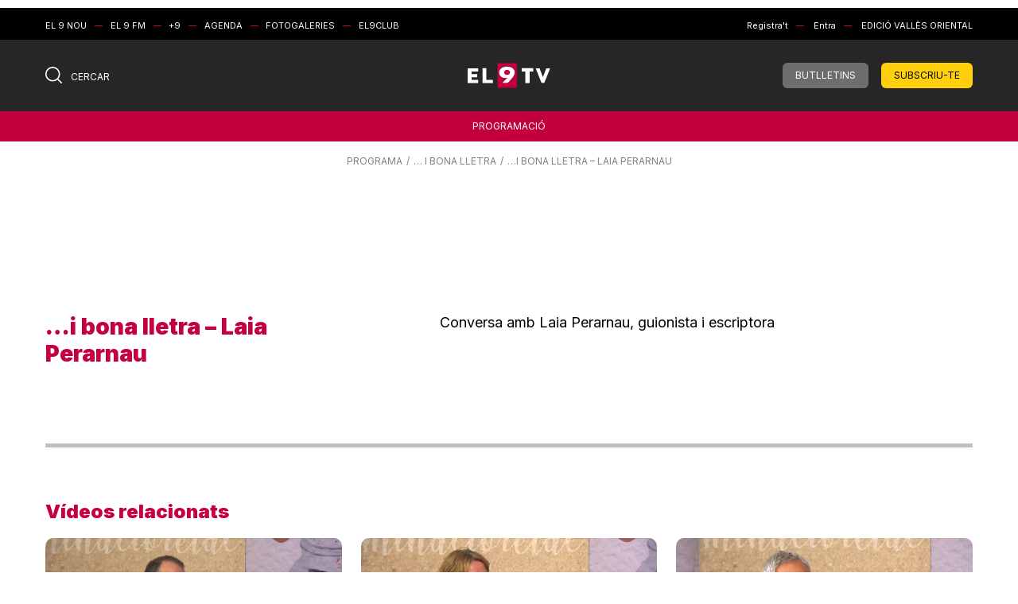

--- FILE ---
content_type: image/svg+xml
request_url: https://el9nou.cat/wp-content/themes/el9nou/assets/img/search-white.svg
body_size: 477
content:
<?xml version="1.0" encoding="utf-8"?>
<!-- Generator: Adobe Illustrator 24.3.0, SVG Export Plug-In . SVG Version: 6.00 Build 0)  -->
<svg version="1.1" id="Capa_1" xmlns="http://www.w3.org/2000/svg" xmlns:xlink="http://www.w3.org/1999/xlink" x="0px" y="0px"
	 viewBox="0 0 20 20" style="enable-background:new 0 0 20 20;" xml:space="preserve">
<style type="text/css">
	.st0{fill:#FFFFFF;}
</style>
<path class="st0" d="M19.8,18.6l-4.3-4.2c1.3-1.5,2.1-3.5,2.1-5.6C17.6,4,13.7,0,8.8,0C4,0,0,4,0,8.8c0,4.9,4,8.8,8.8,8.8
	c2.2,0,4.1-0.8,5.6-2.1l4.3,4.3c0.2,0.2,0.4,0.2,0.6,0.2s0.4-0.1,0.6-0.2C20.1,19.4,20.1,18.9,19.8,18.6z M1.6,8.8
	c0-4,3.2-7.2,7.2-7.2S16,4.8,16,8.8S12.8,16,8.8,16S1.6,12.8,1.6,8.8z"/>
</svg>


--- FILE ---
content_type: image/svg+xml
request_url: https://el9nou.cat/wp-content/themes/el9nou/img/el9tv.svg
body_size: 1271
content:
<?xml version="1.0" encoding="utf-8"?>
<!-- Generator: Adobe Illustrator 16.0.0, SVG Export Plug-In . SVG Version: 6.00 Build 0)  -->
<!DOCTYPE svg PUBLIC "-//W3C//DTD SVG 1.1//EN" "http://www.w3.org/Graphics/SVG/1.1/DTD/svg11.dtd">
<svg version="1.1" id="Layer_1" xmlns="http://www.w3.org/2000/svg" xmlns:xlink="http://www.w3.org/1999/xlink" x="0px" y="0px"
	 width="300px" height="93px" viewBox="0 0 300 93" enable-background="new 0 0 300 93" xml:space="preserve">
<g>
	<g>
		<path fill="#FFFFFF" d="M54.033,19.603c4.546,0,9.099,0,13.649,0c0,14.239,0,28.48,0,42.726c8.111,0,16.231,0,24.345,0
			c0,3.899,0,7.813,0,11.708c-12.668,0-25.336,0-37.994,0C54.033,55.886,54.033,37.745,54.033,19.603L54.033,19.603z"/>
		<path fill="#FFFFFF" d="M0,20.191c12.868,0,25.731,0,38.593,0c0,3.896,0,7.799,0,11.704c-8.11,0-16.232,0-24.342,0
			c0,3.119,0,6.24,0,9.363c6.927,0,13.851,0,20.778,0c0,3.9,0,7.807,0,11.705c-6.928,0-13.852,0-20.778,0c0,3.123,0,6.237,0,9.364
			c8.109,0,16.231,0,24.342,0c0,3.899,0,7.813,0,11.708c-12.861,0-25.725,0-38.593,0C0,56.087,0,38.136,0,20.191L0,20.191z"/>
		<path fill="#FFFFFF" d="M225.74,73.919h-15.809V31.778h-13.075V19.877h41.956v11.901H225.74V73.919z"/>
		<path fill="#FFFFFF" d="M273.652,52.661l12.176-32.581H300l-21.426,53.64h-10.109l-21.092-53.64h14.167L273.652,52.661z"/>
	</g>
	<g>
		<rect x="108.567" y="1.453" fill-rule="evenodd" clip-rule="evenodd" fill="#C3003E" width="70.073" height="90.094"/>
		<path fill-rule="evenodd" clip-rule="evenodd" fill="#FFFFFF" d="M146.147,73.283l14.195-15.926
			c2.944-3.273,5.441-6.828,7.482-10.676c2.03-3.839,3.091-7.836,3.179-11.977c-0.036-3.034-0.849-5.939-2.442-8.698
			c-1.585-2.773-3.735-5.112-6.453-7.007c-2.628-1.755-5.614-3.017-8.979-3.778c-3.366-0.762-6.692-1.146-9.973-1.124
			c-5.129,0.005-9.843,0.831-14.15,2.47c-4.297,1.651-7.759,4.062-10.377,7.26c-2.61,3.19-3.961,7.124-4.028,11.783
			c0.017,3.552,0.896,6.845,2.63,9.874c1.734,3.03,4.183,5.477,7.365,7.335c3.178,1.858,6.958,2.82,11.322,2.881
			c1.749,0,3.369-0.154,4.877-0.449c1.497-0.298,2.996-0.728,4.478-1.3l0.176,0.155l-18.957,19.177H146.147z M143.238,25.788
			c3.122,0.065,5.725,0.981,7.795,2.731c2.078,1.757,3.155,3.97,3.234,6.636c-0.079,2.676-1.156,4.889-3.234,6.646
			c-2.07,1.752-4.673,2.661-7.795,2.727c-3.106-0.065-5.638-0.975-7.618-2.727c-1.969-1.758-2.987-3.971-3.055-6.646
			c0.067-2.666,1.086-4.879,3.055-6.636C137.601,26.77,140.132,25.854,143.238,25.788z"/>
	</g>
</g>
</svg>


--- FILE ---
content_type: image/svg+xml
request_url: https://el9nou.cat/wp-content/themes/el9nou/assets/img/arrow-close-white.svg
body_size: 388
content:
<?xml version="1.0" encoding="utf-8"?>
<!-- Generator: Adobe Illustrator 24.3.0, SVG Export Plug-In . SVG Version: 6.00 Build 0)  -->
<svg version="1.1" id="Capa_1" xmlns="http://www.w3.org/2000/svg" xmlns:xlink="http://www.w3.org/1999/xlink" x="0px" y="0px"
	 viewBox="0 0 22.5 22.5" style="enable-background:new 0 0 22.5 22.5;" xml:space="preserve">
<style type="text/css">
	.st0{fill:#FFFFFF;}
</style>
<polygon class="st0" points="22.5,1 21.5,0 11.3,10.2 1.1,0 0.1,1 10.2,11.3 0.1,21.5 1.1,22.5 11.3,12.3 21.5,22.5 22.5,21.5 
	12.4,11.3 "/>
</svg>
